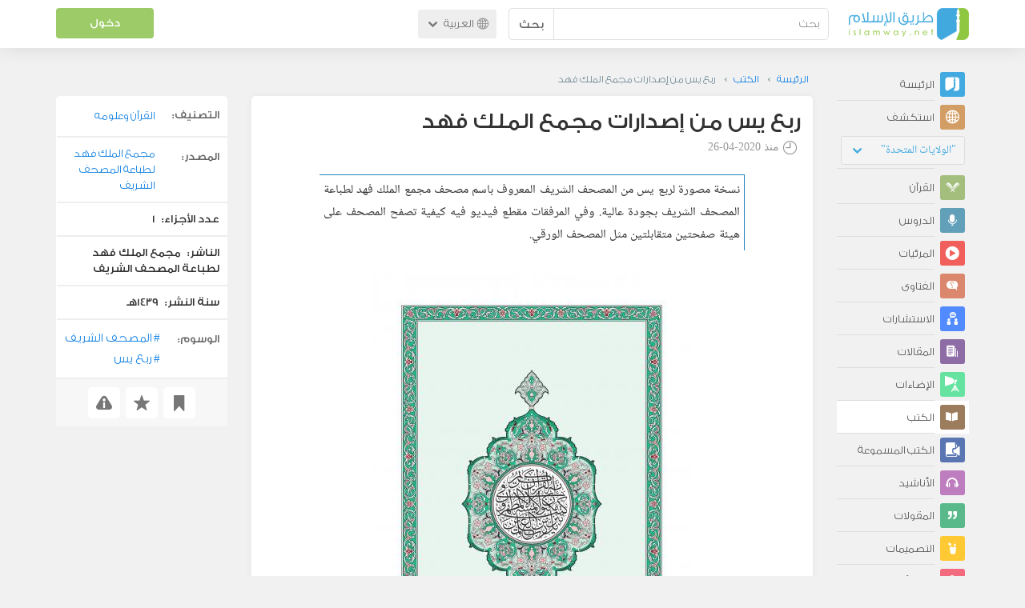

--- FILE ---
content_type: text/html; charset=UTF-8
request_url: https://ar.islamway.net/book/30574/%D8%B1%D8%A8%D8%B9-%D9%8A%D8%B3-%D9%85%D9%86-%D8%A5%D8%B5%D8%AF%D8%A7%D8%B1%D8%A7%D8%AA-%D9%85%D8%AC%D9%85%D8%B9-%D8%A7%D9%84%D9%85%D9%84%D9%83-%D9%81%D9%87%D8%AF
body_size: 10975
content:
<!DOCTYPE html>
<html lang="ar">
<head>
    <meta charset="utf-8">
    <title>ربع يس من إصدارات مجمع الملك فهد - طريق الإسلام</title>
    <link rel="canonical" href="https://ar.islamway.net/book/30574/%D8%B1%D8%A8%D8%B9-%D9%8A%D8%B3-%D9%85%D9%86-%D8%A5%D8%B5%D8%AF%D8%A7%D8%B1%D8%A7%D8%AA-%D9%85%D8%AC%D9%85%D8%B9-%D8%A7%D9%84%D9%85%D9%84%D9%83-%D9%81%D9%87%D8%AF"/>
                            <meta name="viewport" content="width=device-width, initial-scale=1, maximum-scale=5">
    <link rel="preconnect" href="//static.islamway.net">
    <link rel="preload" href="//static.islamway.net/bundles/islamway/fonts/iw-icons-1.4.woff2" as="font" type="font/woff2" crossorigin>
            <link rel="preload" href="//static.islamway.net/bundles/islamway/fonts/gess-med.woff2" as="font" type="font/woff2" crossorigin>
        <link rel="preload" href="//static.islamway.net/bundles/islamway/fonts/noto-naskh-ar.woff2" as="font" type="font/woff2" crossorigin>
        <link rel="preload" href="//static.islamway.net/bundles/islamway/fonts/gess-light.woff2" as="font" type="font/woff2" crossorigin>
        <meta http-equiv="X-UA-Compatible" content="IE=edge">
    <link rel="icon" type="image/x-icon" href="/favicon.ico"/>
    <meta name="theme-color" content="#3c763d"/>
    <meta name="description" content="نسخة مصورة لربع يس من المصحف الشريف المعروف باسم مصحف مجمع الملك فهد لطباعة المصحف الشريف بجودة عالية. وفي المرفقات مقطع فيديو فيه كيفية تصفح المصحف على هيئة صفحتين متقابلتين مثل المصحف الورقي.">
<meta name="keywords" content="المصحف الشريف, ربع يس">
<meta name="fb:admins" content="100001957972275">
<meta name="fb:app_id" content="1071389429539367">
<meta name="og:type" content="book">
<meta name="og:url" content="https://ar.islamway.net/book/30574">
<meta name="og:title" content="ربع يس من إصدارات مجمع الملك فهد">
<meta name="og:description" content="نسخة مصورة لربع يس من المصحف الشريف المعروف باسم مصحف مجمع الملك فهد لطباعة المصحف الشريف بجودة عالية. وفي المرفقات مقطع فيديو فيه كيفية تصفح المصحف على هيئة صفحتين متقابلتين مثل المصحف الورقي.">
<meta name="og:image" content="https://books.islamway.net/1/2pageview-l.jpg">
<meta name="og:video" content="https://books.islamway.net//1/2pageview.mp4">
<meta name="og:video:type" content="video/mp4v-es">
<meta name="og:video:width" content="1908">
<meta name="og:video:height" content="1024">
<meta name="twitter:card" content="player">
<meta name="twitter:site" content="@IslamwayApps">
<meta name="twitter:title" content="ربع يس من إصدارات مجمع الملك فهد">
<meta name="twitter:description" content="نسخة مصورة لربع يس من المصحف الشريف المعروف باسم مصحف مجمع الملك فهد لطباعة المصحف الشريف بجودة عالية. وفي المرفقات مقطع فيديو فيه كيفية تصفح المصحف على هيئة صفحتين متقابلتين مثل المصحف الورقي.">
<meta name="twitter:image" content="https://books.islamway.net/1/2pageview-l.jpg">
<meta name="twitter:player" content="https://books.islamway.net//1/2pageview.mp4">
<meta name="twitter:player:width" content="1908">
<meta name="twitter:player:height" content="1024">

    <link rel="alternate" href="https://ar.islamway.net/oembed.xml?url=https%3A//ar.islamway.net/book/30574" type="text/xml+oembed">
<link rel="alternate" href="https://ar.islamway.net/oembed.json?url=https%3A//ar.islamway.net/book/30574" type="text/json+oembed">

    
<script type="application/ld+json">
{
    "@context": "http://schema.org",
    "@type": "Book",
    "headline": "ربع يس من إصدارات مجمع الملك فهد",
    "aggregateRating": {
        "@type": "AggregateRating",
        "ratingCount": 19,
        "ratingValue": 4.6,
        "bestRating": 5,
        "worstRating": 1
    },
    "datePublished": "2020-04-26T00:30:00+0300",
    "dateModified": "2020-04-26T00:34:27+0300",
    "mainEntityOfPage": {
        "@type": "WebPage",
        "breadcrumb": {
            "@type": "BreadcrumbList",
            "itemListElement": [
                {
                    "@type": "ListItem",
                    "position": 1,
                    "item": {
                        "@id": "/",
                        "name": "الرئيسة"
                    }
                },
                {
                    "@type": "ListItem",
                    "position": 2,
                    "item": {
                        "@id": "/books",
                        "name": "الكتب"
                    }
                },
                {
                    "@type": "ListItem",
                    "position": 3,
                    "item": {
                        "@id": "/book/30574",
                        "name": "ربع يس من إصدارات مجمع الملك فهد"
                    }
                }
            ]
        },
        "video": {
            "@type": "VideoObject",
            "description": "نسخة مصورة لربع يس من المصحف الشريف المعروف باسم مصحف مجمع الملك فهد لطباعة المصحف الشريف بجودة عالية. وفي المرفقات مقطع فيديو فيه كيفية تصفح المصحف على هيئة صفحتين متقابلتين مثل المصحف الورقي.",
            "thumbnailUrl": "https://books.islamway.net//1/2pageview-l.jpg",
            "uploadDate": "2020-04-26T00:30:00+0300",
            "contentSize": "3205KB",
            "duration": "PT37S",
            "encodingFormat": "mp4",
            "width": 1908,
            "height": 1024,
            "isFamilyFriendly": "True",
            "name": "ربع يس من إصدارات مجمع الملك فهد",
            "url": "https://books.islamway.net//1/2pageview.mp4"
        }
    }
}
</script>
            <script>
        window.ga=window.ga||function(){(ga.q=ga.q||[]).push(arguments)};ga.l=+new Date;
        ga('create', 'UA-383411-1', {'cookieDomain': 'none','siteSpeedSampleRate': 20});
        ga('require', 'displayfeatures');
        ga('set', 'anonymizeIp', true);
        ga('send', 'pageview');
        ga('set', 'contentGroup3', 'islamw');
        ga('set', 'contentGroup5', window.matchMedia('(display-mode: standalone)').matches ? 'standalone' : 'browser');
    </script>
    <script async src='https://www.google-analytics.com/analytics.js'></script>

    <link rel="manifest" href="/manifest-ar.json"/>
    <link rel="publisher" href="https://plus.google.com/112852462581299882836/"/>     <link rel="home" href="https://ar.islamway.net/"/>
    <meta name="application-name" content="طريق الإسلام"/>
            <link rel="stylesheet" href="https://static.islamway.net/bundles/islamway/css/bootstrap-3.3.4.min.css">
                    <link rel="stylesheet" href="https://static.islamway.net/bundles/islamway/css/bootstrap-rtl-3.3.4.min.css">
                                            <link rel="stylesheet" href="https://static.islamway.net/assets/1.1.15/css/main_rtl.min.css">
                            <link rel="stylesheet" href="/bundles/islamway/css/ramadan1446.css">
        <style>
    .fatwarequest-user-email { color: #2196f3; }
    .entry-view .book-cover { width: 80%; max-width: 400px !important; }
    .post-details .img-wpr img { width: 100% }
    .entry-view .scholarBottom div.info a { color: #555; font-size: 11pt; }
    .brief-biography { font-size: 9pt; }
    @media (max-width: 480px) {
      .post-details #accordion .panel-body { padding: 15px 3px 3px; }
    }

    #content-wpr .entry-view .breadcrumbs, #content-wpr .collection-wpr .breadcrumbs { display: block; margin: 0; padding: 0 20px 10px; max-width: 100%; overflow: hidden; }
    #content-wpr .breadcrumbs ul { width: 800px; }
    #content-wpr .breadcrumbs li a, .breadcrumbs li span { font: 200 13px GE_SS !important; padding: 0; }
    #content-wpr .breadcrumbs li a span { color: #1e88e5; }
    #content-wpr .breadcrumbs li + li::before { content: ""; padding: 0; }

    #content-header.aggregate-173 .iw-panel {
        position: relative;
        margin-top: 0 !important;
        padding: 70px 30px !important;
        text-align: center;
        background-position: left bottom;
        background-repeat: no-repeat;
        background-size: cover;
        background-image: url(/bundles/islamway/images/ramadan-banner-bg.png);
        background-color: #42a9df;
    }
    
    #content-header.aggregate-178 .iw-panel, 
    #content-header.aggregate-182 .iw-panel, 
    #content-header.aggregate-184 .iw-panel, 
    #content-header.aggregate-186 .iw-panel, 
    #content-header.aggregate-188 .iw-panel,
	#content-header.aggregate-190 .iw-panel {
        position: relative;
        margin-top: 0 !important;
        padding: 70px 30px !important;
        text-align: center;
        background-position: left bottom;
        background-repeat: no-repeat;
        background-size: cover;
        background-color: #42a9df;
    }
    
    #content-header.aggregate-178 .iw-panel {
        background-image: url(/bundles/islamway/images/ramadan-1442-banner-bg-02.jpg);
    }
    
    #content-header.aggregate-182 .iw-panel {
        background-image: url(/bundles/islamway/images/ramadan-1443-banner-bg-02.jpg);
    }
    
    #content-header.aggregate-184 .iw-panel {
        background-image: url(/bundles/islamway/images/Lial-Ashr.png);
    }

    #content-header.aggregate-186 .iw-panel {
        background-image: url(/bundles/islamway/images/ramadan-1444-banner-bg-02.jpg);
    }

    #content-header.aggregate-188 .iw-panel {
        background-image: url(/bundles/islamway/images/ramadan-1445-banner-bg-02.jpg);
    }
	
	#content-header.aggregate-190 .iw-panel {
        background-image: url(/bundles/islamway/images/ramadan-1446-banner-bg-02.jpg);
    }

    #content-header.aggregate-173 h1 span, 
    #content-header.aggregate-178 h1 span, 
    #content-header.aggregate-182 h1 span, 
    #content-header.aggregate-184 h1 span, 
    #content-header.aggregate-186 h1 span, 
    #content-header.aggregate-188 h1 span,
    #content-header.aggregate-190 h1 span {
        display: none;
    }

    #content-header.aggregate-173 h1, 
    #content-header.aggregate-178 h1, 
    #content-header.aggregate-182 h1, 
    #content-header.aggregate-184 h1, 
    #content-header.aggregate-186 h1,
    #content-header.aggregate-188 h1,
    #content-header.aggregate-190 h1 {
        color: #fff !important;
        margin: 0 !important;
    }
    </style>
    <script>var isOldIE = false;</script>
    <!--[if lt IE 9]>
    <script>
        // <![CDATA[
    isOldIE = true;
    document.createElement('header');document.createElement('nav');document.createElement('main');document.createElement('footer');
    // ]]>
    </script>
    <![endif]-->
    <!--[if lte IE 9]>
    <script src="//static.islamway.net/bundles/islamway/js/respond-1.4.2.min.js"></script>
    <![endif]-->
</head>
<body class="rtl hover" itemscope itemtype="http://schema.org/WebPage">
<div class="main-wrapper">
    <header class="nav-onscroll nav-down" itemscope itemtype="http://schema.org/WPHeader">
        <div id="header-top">
            <div id="brand-bar">
                <div class="container">
                    <div class="brand-bar-search">
                        <div class="brand-logo">
                            <a href="/">
                                <img height="40" src="//static.islamway.net/uploads/settings/ar-logo.png" alt="طريق الإسلام">
                            </a>
                        </div>
                        <div id="search-wpr">
                            <a href="#" class="main-menu-trigger"><span class="icon-menu"></span><span class="hint">القائمة الرئيسية</span></a>
                            <form method="get" role="search" action="/search">
                                <div class="input-group">
                                    <label for="srch-term" class="sr-only">بحث</label>
                                    <input type="text" class="form-control" placeholder="بحث"
                                           name="query" id="srch-term" value="">
                                    <div class="input-group-btn">
                                        <button class="btn btn-default" type="submit">بحث</button>
                                    </div>
                                </div>
                            </form>
                        </div>

                        <div class="language-picker dropdown">
                            <a href="#" class="dropdown-toggle" data-toggle="dropdown" aria-expanded="false" role="button">
                                <span class="icon-globe"></span>
                                العربية
                                <span class="arrow-down icon-arrow-down"></span>
                            </a>
                            <ul class="dropdown-menu" role="menu" aria-labelledby="language menu">
                                                                    <li role="presentation">
                                                                                    <span role="menuitem" tabindex="-1" class="ar">العربية</span>
                                                                            </li>
                                                                    <li role="presentation">
                                                                                    <a role="menuitem" tabindex="-1" class="en" href="//en.islamway.net/">English</a>
                                                                            </li>
                                                                    <li role="presentation">
                                                                                    <a role="menuitem" tabindex="-1" class="fr" href="http://fr.islamway.net">français</a>
                                                                            </li>
                                                                    <li role="presentation">
                                                                                    <a role="menuitem" tabindex="-1" class="id" href="http://id.islamway.net">Bahasa Indonesia</a>
                                                                            </li>
                                                                    <li role="presentation">
                                                                                    <a role="menuitem" tabindex="-1" class="tr" href="http://tr.islamway.net">Türkçe</a>
                                                                            </li>
                                                                    <li role="presentation">
                                                                                    <a role="menuitem" tabindex="-1" class="fa" href="http://fa.islamway.net">فارسی</a>
                                                                            </li>
                                                                    <li role="presentation">
                                                                                    <a role="menuitem" tabindex="-1" class="es" href="http://es.islamway.net">español</a>
                                                                            </li>
                                                                    <li role="presentation">
                                                                                    <a role="menuitem" tabindex="-1" class="de" href="http://de.islamway.net">Deutsch</a>
                                                                            </li>
                                                                    <li role="presentation">
                                                                                    <a role="menuitem" tabindex="-1" class="it" href="http://it.islamway.net">italiano</a>
                                                                            </li>
                                                                    <li role="presentation">
                                                                                    <a role="menuitem" tabindex="-1" class="pt" href="http://pt.islamway.net">português</a>
                                                                            </li>
                                                                    <li role="presentation">
                                                                                    <a role="menuitem" tabindex="-1" class="zh" href="http://zh.islamway.net">中文</a>
                                                                            </li>
                                                            </ul>
                        </div>
                    </div>

                    <div class="brand-bar-user" data-intro-id="login" data-position='bottom' data-intro-text="تسجيل الدخول يتيح لك كامل خدمات الموقع أثناء التصفح">
                        <div id="user-menu">
                            <div class="membership-btns align-center col-xs-12">
    <div class="menu-container" >
        <a class="btn bg-green color-white header-btn"  data-toggle="modal" data-url="/login" data-target="#modalBox">دخول</a>
    </div>
    <br>
</div>

                        </div>
                    </div>

                </div>
            </div>
        </div>
    </header>

    <div id="main-wpr" class="container">
        <div class="row">
            <div class="col-lg-2 col-md-3">
                <div id="main-menu" class="inner-menu">
                    <div class="dropdown phone-language-picker">
                        <a href="#" class="dropdown-toggle" data-toggle="dropdown" aria-expanded="false" role="button">
                            <span class="icon-globe"></span>
                            العربية
                            <span class="arrow-down icon-arrow-down"></span>
                        </a>
                        <ul class="dropdown-menu" role="menu" aria-labelledby="language menu">
                                                            <li role="presentation">
                                                                            <span role="menuitem" tabindex="-1" class="ar">العربية</span>
                                                                    </li>
                                                            <li role="presentation">
                                                                            <a role="menuitem" tabindex="-1" class="en" href="//en.islamway.net/">English</a>
                                                                    </li>
                                                            <li role="presentation">
                                                                            <a role="menuitem" tabindex="-1" class="fr" href="http://fr.islamway.net">français</a>
                                                                    </li>
                                                            <li role="presentation">
                                                                            <a role="menuitem" tabindex="-1" class="id" href="http://id.islamway.net">Bahasa Indonesia</a>
                                                                    </li>
                                                            <li role="presentation">
                                                                            <a role="menuitem" tabindex="-1" class="tr" href="http://tr.islamway.net">Türkçe</a>
                                                                    </li>
                                                            <li role="presentation">
                                                                            <a role="menuitem" tabindex="-1" class="fa" href="http://fa.islamway.net">فارسی</a>
                                                                    </li>
                                                            <li role="presentation">
                                                                            <a role="menuitem" tabindex="-1" class="es" href="http://es.islamway.net">español</a>
                                                                    </li>
                                                            <li role="presentation">
                                                                            <a role="menuitem" tabindex="-1" class="de" href="http://de.islamway.net">Deutsch</a>
                                                                    </li>
                                                            <li role="presentation">
                                                                            <a role="menuitem" tabindex="-1" class="it" href="http://it.islamway.net">italiano</a>
                                                                    </li>
                                                            <li role="presentation">
                                                                            <a role="menuitem" tabindex="-1" class="pt" href="http://pt.islamway.net">português</a>
                                                                    </li>
                                                            <li role="presentation">
                                                                            <a role="menuitem" tabindex="-1" class="zh" href="http://zh.islamway.net">中文</a>
                                                                    </li>
                                                    </ul>
                    </div>
                    <ul id="activity-stream-tabs" class="list-inline">
    
    <li >
        <a href="/?tab=m">
            <i class="icon-logo-gray"></i>
            <span>الرئيسة</span>
        </a>
    </li>

        <li class="" data-intro-id="discover" data-position='bottom' data-intro-text="استعرض المواد الأكثر اهتمامًا من زوار دولتك أو الدولة التي تختارها">
        <a href="/?tab=h">
            <i class="icon-globe"></i>
            <span>استكشف</span>
        </a>
        <input type="hidden" id="country-code" name="country-code" value="US">
        <div id="country-selector" class="btn-group" data-id="US">
          <a type="button" class="dropdown-toggle" data-toggle="dropdown" aria-haspopup="true" aria-expanded="false">
              "الولايات المتحدة"
            <span class="arrow-down icon-arrow-down"></span>
          </a>
          <ul class="dropdown-menu">
            <li><a href="#" data-id="SA">السعودية</a></li>
            <li><a href="#" data-id="EG">مصر</a></li>
            <li><a href="#" data-id="DZ">الجزائر</a></li>
            <li><a href="#" data-id="MA">المغرب</a></li>
            <li class="countries-filter-search"><input id="country-filter" type="text" /></li>
            <li class="all-countries"></li>
          </ul>
        </div>
    </li>
</ul>
                    
    
<ul itemscope itemtype="http://schema.org/SiteNavigationElement">
            <li >
            <a itemprop="url" href="/recitations" title="القرآن">
                <i class="icon-recitations"></i>
                <span itemprop="name">القرآن</span>
            </a>
        </li>
            <li >
            <a itemprop="url" href="/lessons" title="الدروس">
                <i class="icon-lessons"></i>
                <span itemprop="name">الدروس</span>
            </a>
        </li>
            <li >
            <a itemprop="url" href="/videos" title="المرئيات">
                <i class="icon-videos"></i>
                <span itemprop="name">المرئيات</span>
            </a>
        </li>
            <li >
            <a itemprop="url" href="/fatawa" title="الفتاوى">
                <i class="icon-fatawa"></i>
                <span itemprop="name">الفتاوى</span>
            </a>
        </li>
            <li >
            <a itemprop="url" href="/counsels" title="الاستشارات">
                <i class="icon-counsels"></i>
                <span itemprop="name">الاستشارات</span>
            </a>
        </li>
            <li >
            <a itemprop="url" href="/articles" title="المقالات">
                <i class="icon-articles"></i>
                <span itemprop="name">المقالات</span>
            </a>
        </li>
            <li >
            <a itemprop="url" href="/spotlights" title="الإضاءات">
                <i class="icon-spotlights"></i>
                <span itemprop="name">الإضاءات</span>
            </a>
        </li>
            <li class="current">
            <a itemprop="url" href="/books" title="الكتب">
                <i class="icon-books"></i>
                <span itemprop="name">الكتب</span>
            </a>
        </li>
            <li >
            <a itemprop="url" href="/audiobooks" title="الكتب المسموعة">
                <i class="icon-audiobooks"></i>
                <span itemprop="name">الكتب المسموعة</span>
            </a>
        </li>
            <li >
            <a itemprop="url" href="/anasheed" title="الأناشيد">
                <i class="icon-anasheed"></i>
                <span itemprop="name">الأناشيد</span>
            </a>
        </li>
            <li >
            <a itemprop="url" href="/quotes" title="المقولات">
                <i class="icon-quotes"></i>
                <span itemprop="name">المقولات</span>
            </a>
        </li>
            <li >
            <a itemprop="url" href="/photos" title="التصميمات">
                <i class="icon-photos"></i>
                <span itemprop="name">التصميمات</span>
            </a>
        </li>
            <li >
            <a itemprop="url" href="https://akhawat.islamway.net/forum/" title="ركن الأخوات">
                <i class="icon-sisters"></i>
                <span itemprop="name">ركن الأخوات</span>
            </a>
        </li>
            <li >
            <a itemprop="url" href="/scholars" title="العلماء والدعاة">
                <i class="icon-scholars"></i>
                <span itemprop="name">العلماء والدعاة</span>
            </a>
        </li>
    </ul>

                    <ul class="about-menu">
                        <li ><a href="/contact-forms/send">
                                <i class="icon-logo-gray icon-gray"></i>
                                <span>اتصل بنا</span>
                            </a></li>
                        <li >
                            <a href="/page/101/%D9%85%D9%86%20%D9%86%D8%AD%D9%86">
                                <i class="icon-logo-gray icon-gray"></i>
                                <span>من نحن</span>
                            </a>
                        </li>
                        <li >
                            <a href="/page/104/%D8%A7%D8%B9%D9%84%D9%86%20%D9%85%D8%B9%D9%86%D8%A7">
                                <i class="icon-logo-gray icon-gray"></i>
                                <span>اعلن معنا</span>
                            </a>
                        </li>
                        <li>
                            <a class="back-to-old" onclick="ga('send', 'event', 'Back-to-old-version', 'https://ar.islamway.net/book/30574/%D8%B1%D8%A8%D8%B9-%D9%8A%D8%B3-%D9%85%D9%86-%D8%A5%D8%B5%D8%AF%D8%A7%D8%B1%D8%A7%D8%AA-%D9%85%D8%AC%D9%85%D8%B9-%D8%A7%D9%84%D9%85%D9%84%D9%83-%D9%81%D9%87%D8%AF')" href="http://ar.old.islamway.net/book/30574/%D8%B1%D8%A8%D8%B9-%D9%8A%D8%B3-%D9%85%D9%86-%D8%A5%D8%B5%D8%AF%D8%A7%D8%B1%D8%A7%D8%AA-%D9%85%D8%AC%D9%85%D8%B9-%D8%A7%D9%84%D9%85%D9%84%D9%83-%D9%81%D9%87%D8%AF">
                                <i class="icon-logo-gray icon-gray"></i>
                                <span>الموقع القديم</span>
                            </a>
                        </li>
                    </ul>

                    <div class="about-sec">
                        <span class="copyrights">جميع الحقوق محفوظة 1998 - 2026</span>
                        <div class="side-social-icons">
                            <ul>
                                <li><a target="_blank" rel="noopener noreferrer" href="https://www.facebook.com/ArIslamway" title="Facebook"><span class="icon-facebook-rounded"></span></a></li>
                                <li><a target="_blank" rel="noopener noreferrer" href="https://twitter.com/ArIslamway" title="Twitter"><span class="icon-twitter-rounded"></span></a></li>
                                <li><a target="_blank" rel="noopener noreferrer" href="https://www.pinterest.com/ArIslamway" title="Pinterest"><span class="icon-pinterest-rounded"></span></a></li>
                            </ul>

                        </div>

                        
                    </div>
                </div>
            </div>

            <div class="col-lg-10 col-md-9">

                <a class="starttour" href="javascript:void(0);" style="display: none">مساعدة</a>
                <div class="ads_wrap">
                    <div class="ads-box-200x90 top_ad_small">
                        <div class="adunit" data-adunit="AR_200x90_W_top_allpages" data-dimensions="200x90" data-size-mapping="top-right-ads" itemscope itemtype="http://schema.org/WPAdBlock" style="margin:0 auto 15px auto;"></div>
                    </div>
                    <div class="ads-box-728x90 top_ad_big">
                        <div class="adunit" data-adunit="AR_728x90-320x100_WTM_top_allpages" data-size-mapping="top-left-ads" itemscope itemtype="http://schema.org/WPAdBlock" style=" margin:0 auto 15px auto;"></div>
                    </div>
                </div>
                <main class="row">
                    
                                                            <div id="content-wpr" class="col-sm-12">

                                                
                        
                                                
                        
                                        
            <div class="content">
        <div class="row entry-view book" data-id="2450945">
            <div class="breadcrumbs">
    <ul>
          <li><a href="/" class="home" data-tip="الرئيسة"><span>الرئيسة</span></a></li>
          <li><a href="/books"><span>الكتب</span></a></li>
          <li><span>ربع يس من إصدارات مجمع الملك فهد</span></li>
        </ul>
</div>

            <div class="col-lg-9 col-md-12 col-sm-12">
                
                <div class="w-box post-details clear">
                    <div class="post-title">
                        <h1 class="title">ربع يس من إصدارات مجمع الملك فهد</h1>
                                                    <div class="time"><span class="icon-time"></span>منذ <span class="darker">2020-04-26</span></div>
                                            </div>
                                            <p id="entry-summary">نسخة مصورة لربع يس من المصحف الشريف المعروف باسم مصحف مجمع الملك فهد لطباعة المصحف الشريف بجودة عالية. وفي المرفقات مقطع فيديو فيه كيفية تصفح المصحف على هيئة صفحتين متقابلتين مثل المصحف الورقي.</p>
                    
                        <div class="row">
        <div class="text-center">
      <div class="book-cover img-wpr" style="background-image:url('https://books.islamway.net/1/Quran_quarter.jpg') ">
        <img src="https://books.islamway.net//1/Quran_quarter.jpg" alt="ربع يس من إصدارات مجمع الملك فهد" />
      </div>
    </div>
        <div class="html book-text">
            
          </div>
  </div>

                                                <div class="panel-group posts-iw" id="accordion" role="tablist" aria-multiselectable="true">
                                                
            <div class="panel panel-default" role="tabpanel" aria-labelledby="heading-943580">
                <div class="panel-heading" role="tab" id="heading-943580">
                    <div class="panel-title">
                        <a role="button" data-toggle="collapse" data-parent="#accordion" href="#collapse-943580" aria-expanded="true" aria-controls="collapse-943580">
                            كيفية تصفح المصحف على هيئة صفحتين -  فيديو <span class="resource-type">MP4</span>
                        </a>
                        <div class="iw-resources">
                                                        <a role="button" data-toggle="collapse" data-parent="#accordion" href="#collapse-943580" aria-expanded="true" aria-controls="collapse-943580">
                                <abbr style="white-space: nowrap;" >مشاهدة <i class="resource-size i-data"> جودة عالية (HD) </i> </abbr>
                                <i class="icon-video"></i>
                            </a>
                                                        <a href="https://books.islamway.net/1/2pageview.mp4" download="ربع يس من إصدارات مجمع الملك فهد - كيفية تصفح المصحف على هيئة صفحتين.mp4" onclick="ga('send', 'event', 'Download-Resource')">
                                <abbr>تحميل <i class="resource-size i-data">(3.1MB)</i> </abbr>
                                <i class="icon-download"></i>
                            </a>
                        </div>
                    </div>
                </div>
                                <div id="collapse-943580" class="panel-collapse collapse in">
                    <div class="panel-body">
                                                                                <div class="video-wpr">
                                <video
    id="mp4-player0"
    class="mp4-player thumb-wpr"
    style="width: 100%; height: 100%; object-fit: initial;"
    poster="//static.media.islamway.net//1/2pageview-l.jpg">
    <source src="https://books.islamway.net/1/2pageview.mp4">
</video>
<script>
    var playerConfig = [];
    var config_0 = {
        file: "https\x3A\x2F\x2Fbooks.islamway.net\x2F1\x2F2pageview.mp4",
        image: "//static.media.islamway.net//1/2pageview-l.jpg",
            skin: 'stormtrooper',
        stretching: "exactfit",
    width: '100%',
    aspectratio: '16:9'
  };

  if(!(/android|webos|iphone|ipad|ipod|blackberry|iemobile|opera mini|googlebot/i.test(navigator.userAgent.toLowerCase()))) {
    config_0['autostart'] = 'viewable';
  }
  playerConfig['mp4-player0'] = config_0;
</script>
                            </div>
                                            </div>
                </div>
                            </div>
                    
            <div class="panel panel-default" role="tabpanel" aria-labelledby="heading-943583">
                <div class="panel-heading" role="tab" id="heading-943583">
                    <div class="panel-title">
                        <a role="button" data-toggle="collapse" data-parent="#accordion" href="#collapse-943583" aria-expanded="true" aria-controls="collapse-943583">
                             صوت <span class="resource-type">MP3</span>
                        </a>
                        <div class="iw-resources">
                                                        <a role="button" data-toggle="collapse" data-parent="#accordion" href="#collapse-943583" aria-expanded="true" aria-controls="collapse-943583">
                                <abbr style="white-space: nowrap;" >استماع <i class="resource-size i-data"> جودة عادية </i> </abbr>
                                <i class="icon-video"></i>
                            </a>
                                                        <a href="https://books.islamway.net/1/2pageview.mp3" download="ربع يس من إصدارات مجمع الملك فهد.mp3" onclick="ga('send', 'event', 'Download-Resource')">
                                <abbr>تحميل <i class="resource-size i-data">(0.1MB)</i> </abbr>
                                <i class="icon-download"></i>
                            </a>
                        </div>
                    </div>
                </div>
                                <div id="collapse-943583" class="panel-collapse collapse ">
                    <div class="panel-body">
                                                                                <video
    id="mp3-player1"
    class="mp3-player"
    style="width: 100%; height: 170px; background: #4496D1; object-fit: initial;"
    poster="/book/30574/poster?ratio=16%3A3">
    <source src="https://books.islamway.net/1/2pageview.mp3">
</video>
<script>
    var config_1 = {
        file: "https\x3A\x2F\x2Fbooks.islamway.net\x2F1\x2F2pageview.mp3",
        image: "/book/30574/poster?ratio=16%3A3",
            skin: 'stormtrooper',
        width: '100%',
    height: 170
  };

  if(!(/android|webos|iphone|ipad|ipod|blackberry|iemobile|opera mini|googlebot/i.test(navigator.userAgent.toLowerCase()))) {
    config_1['autostart'] = 'viewable';
  }
  playerConfig['mp3-player1'] = config_1;
</script>
                                            </div>
                </div>
                            </div>
                    
            <div class="panel panel-default" role="tabpanel" aria-labelledby="heading-943577">
                <div class="panel-heading" role="tab" id="heading-943577">
                    <div class="panel-title">
                        <a role="button" data-toggle="collapse"  href="#collapse-943577" aria-expanded="true" aria-controls="collapse-943577">
                            ربع يس من المصحف الشريف -  وثيقة <span class="resource-type">PDF</span>
                        </a>
                        <div class="iw-resources">
                                                        <a role="button" data-toggle="collapse"  href="#collapse-943577" aria-expanded="true" aria-controls="collapse-943577">
                                <abbr style="white-space: nowrap;" class="no-quality">قراءة <i class="resource-size i-data">  </i> </abbr>
                                <i class="icon-views"></i>
                            </a>
                                                        <a href="https://books.islamway.net/1/Quran_quarter.pdf" download="ربع يس من إصدارات مجمع الملك فهد - ربع يس من المصحف الشريف.pdf" onclick="ga('send', 'event', 'Download-Resource')">
                                <abbr>تحميل <i class="resource-size i-data">(117.5MB)</i> </abbr>
                                <i class="icon-download"></i>
                            </a>
                        </div>
                    </div>
                </div>
                                <div id="collapse-943577" class="panel-collapse collapse ">
                    <div class="panel-body">
                                                    <div class="pdf-viewer">
  <iframe src="/bundles/viewers/pdfjs-1.9.426/web/viewer.php?file=https://books.islamway.net/1/Quran_quarter.pdf" width="726" height="968"></iframe>
</div>
                                            </div>
                </div>
                            </div>
            </div>

                    
                    
                    
                                            <div class="clearfix"></div>
                        <ul class="entry-ctrls post-actions" data-id="2450945">
                            <li><a class="act icon-like " href="#" data-toggle="tooltip" data-placement="top" title="إعجاب"></a><span class="up-votes">17</span></li>
                                                        <li><a class="act icon-dislike " href="#" data-toggle="tooltip" data-placement="top" title="عدم إعجاب"></a> <span class="down-votes">2</span></li>
                                                        <li><span class="icon-views"></span><span class="views-count">15,122</span></li>
                        </ul>
                        <div class="share-ctrls post-sharing">
                            <span>مشاركة</span>
                                                        <div class="sharing-icons size-32 horizontal clearfix" data-url="http://iswy.co/e2apg1" data-title="ربع يس من إصدارات مجمع الملك فهد" data-image=""></div>
                            <div class="modal fade" id="share-dialog" tabindex="-1" role="dialog" aria-labelledby="share-dialog-title" aria-hidden="true">
  <div class="modal-dialog">
    <div class="modal-content">
      <div class="modal-header">
        <button type="button" class="close" data-dismiss="modal" aria-label="Close"><span aria-hidden="true">&times;</span></button>
        <h4 class="modal-title" id="share-dialog-title">مشاركة</h4>
      </div>
      <div class="modal-body">
        <textarea id="sharing-text" rows="5" style="width:100%"></textarea>
        <input type="hidden" id="shared-entry" value="" />
      </div>
      <div class="modal-footer" style="margin:10px 20px;">
        <div class="pull-right">
          <ul id="micropost-audience-dropdown" style="margin-top: 16px; margin-bottom: 0;">
            <input type="hidden" id="micropost-audience" value="1">
            <li class="dropdown" style="line-height: 20px;">
              <a href="#" class="dropdown-toggle" data-toggle="dropdown">الجميع <b class="caret"></b></a>
              <ul class="dropdown-menu">
                <li><a href="#" audience="1">الجميع</a></li>
                <li><a href="#" audience="2">متابعي المتابِعين</a></li>
                <li><a href="#" audience="4">المتابِعون</a></li>
                <li><a href="#" audience="8">أنا فقط</a></li>
              </ul>
            </li>
          </ul>
        </div>

        <button type="button" class="btn btn-default" data-dismiss="modal">إلغاء الأمر</button>
        <button type="button" id="share-btn" class="btn btn-primary">مشاركة</button>
      </div>
    </div>
  </div>
</div>
                        </div>
                                        <div class="clearfix"></div>
                </div>

                <div class="post-properties-box">
                    <ul class="entry-properties">
                                                    <li class="classification">
                                <span class="entry-properties-title">التصنيف:</span>
                                <div class="entry-properties-content">
                                    <ul class="list-inline">
                                                                                    <li><a href="/category/13">القرآن وعلومه</a></li>
                                                                            </ul>
                                </div>
                            </li>
                                                                            <li class="classification"><span  class="entry-properties-title">المصدر: </span>
                                <div class="entry-properties-content"> <a href="/source/521">مجمع الملك فهد لطباعة المصحف الشريف</a></div>
                            </li>
                                                
<li><span>عدد الأجزاء:</span> 1</li>
<li><span>الناشر:</span> مجمع الملك فهد لطباعة المصحف الشريف</li>
<li><span>سنة النشر:</span> 1439هـ</li>

                    </ul>

                                            <ul id="tags">
                            <li>
                                <span class="entry-properties-title">الوسوم:</span>
                                <div class="entry-properties-content">
                                                                            <a class="tag" href="/tag/%D8%A7%D9%84%D9%85%D8%B5%D8%AD%D9%81%20%D8%A7%D9%84%D8%B4%D8%B1%D9%8A%D9%81"><span class="hash">#</span>المصحف الشريف</a>
                                                                            <a class="tag" href="/tag/%D8%B1%D8%A8%D8%B9%20%D9%8A%D8%B3"><span class="hash">#</span>ربع يس</a>
                                                                    </div>
                            </li>
                        </ul>
                                    </div>

                
                                    <div id="related" class="mobile">
                        <h3 class="text-center">مواضيع متعلقة...</h3>
                        <div class="related-slider">
                                                                                                                            
                                                                
                                                                
                                                                
                                <div class="item">
                                    <div class="box-related" >
                                        <div class="related-item-thumb">
                                            <a href="/article/23172?__ref=c-rel&amp;__score=0.8" class="related-thumb-articles" >
                                                <span class="icon-articles"></span>
                                            </a>
                                        </div>
                                        <div class="related-item-content">
                                            <h3>
                                                <a href="/article/23172/%D8%A7%D9%84%D9%85%D8%B5%D8%AD%D9%81-%D8%A7%D9%84%D8%A5%D9%84%D9%83%D8%AA%D8%B1%D9%88%D9%86%D9%8A-%D9%88%D8%A3%D8%AD%D9%83%D8%A7%D9%85%D9%87-%D8%A7%D9%84%D9%81%D9%82%D9%87%D9%8A%D8%A9-%D8%A7%D9%84%D9%85%D8%B3%D8%AA%D8%AC%D8%AF%D8%A9-1-2?__ref=c-rel&amp;__score=0.8">المصحف الإلكتروني وأحكامه الفقهية المستجدة (1/2)</a>
                                            </h3>
                                            
                                        </div>
                                    </div>
                                </div>

                                                                                                                            
                                                                
                                                                                                                                    
                                                                
                                <div class="item">
                                    <div class="box-related" >
                                        <div class="related-item-thumb">
                                            <a href="/book/30562?__ref=c-rel&amp;__score=0.5" class="related-thumb-books" style="background: url('https://books.islamway.net/1/347_Almoshafalmohammadi.jpg')">
                                                <span class="icon-books"></span>
                                            </a>
                                        </div>
                                        <div class="related-item-content">
                                            <h3>
                                                <a href="/book/30562/%D8%A7%D9%84%D9%85%D8%B5%D8%AD%D9%81-%D8%A7%D9%84%D9%85%D8%AD%D9%85%D8%AF%D9%8A-%D8%A7%D9%84%D9%85%D8%BA%D8%B1%D8%A8%D9%8A?__ref=c-rel&amp;__score=0.5">المصحف المحمدي المغربي</a>
                                            </h3>
                                            
                                        </div>
                                    </div>
                                </div>

                                                                                                                            
                                                                
                                                                
                                                                
                                <div class="item">
                                    <div class="box-related" >
                                        <div class="related-item-thumb">
                                            <a href="/article/39655?__ref=c-rel&amp;__score=0.5" class="related-thumb-articles" >
                                                <span class="icon-articles"></span>
                                            </a>
                                        </div>
                                        <div class="related-item-content">
                                            <h3>
                                                <a href="/article/39655/%D8%A7%D9%84%D9%85%D8%B5%D8%AD%D9%81-%D8%A7%D9%84%D8%A5%D9%84%D9%83%D8%AA%D8%B1%D9%88%D9%86%D9%8A-%D9%88%D8%A3%D8%AD%D9%83%D8%A7%D9%85%D9%87-%D8%A7%D9%84%D9%81%D9%82%D9%87%D9%8A%D8%A9-%D8%A7%D9%84%D9%85%D8%B3%D8%AA%D8%AC%D8%AF%D8%A9-2-2?__ref=c-rel&amp;__score=0.5">المصحف الإلكتروني وأحكامه الفقهية المستجدة (2/2)</a>
                                            </h3>
                                            
                                        </div>
                                    </div>
                                </div>

                                                                                                                            
                                                                                                                                    
                                                                                                                                    
                                                                
                                <div class="item">
                                    <div class="box-related" >
                                        <div class="related-item-thumb">
                                            <a href="/book/30572?__ref=c-rel&amp;__score=0.3" class="related-thumb-books" style="background: url('https://books.islamway.net/1/Quran_med.jpg')">
                                                <span class="icon-books"></span>
                                            </a>
                                        </div>
                                        <div class="related-item-content">
                                            <h3>
                                                <a href="/book/30572/%D9%85%D8%B5%D8%AD%D9%81-%D9%85%D8%AC%D9%85%D8%B9-%D8%A7%D9%84%D9%85%D9%84%D9%83-%D9%81%D9%87%D8%AF-%D9%84%D8%B9%D8%A7%D9%85-1439%D9%87-%D8%AC%D9%85%D9%8A%D8%B9-%D8%A7%D9%84%D8%A3%D8%AD%D8%AC%D8%A7%D9%85?__ref=c-rel&amp;__score=0.3">مصحف مجمع الملك فهد لعام 1439هـ ( جميع الأحجام )</a>
                                            </h3>
                                            
                                        </div>
                                    </div>
                                </div>

                                                                                                                            
                                                                
                                                                                                                                    
                                                                
                                <div class="item">
                                    <div class="box-related" >
                                        <div class="related-item-thumb">
                                            <a href="/book/30575?__ref=c-rel&amp;__score=0.3" class="related-thumb-books" style="background: url('https://books.islamway.net/1/Quran_Dori.jpg')">
                                                <span class="icon-books"></span>
                                            </a>
                                        </div>
                                        <div class="related-item-content">
                                            <h3>
                                                <a href="/book/30575/%D9%85%D8%B5%D8%AD%D9%81-%D9%85%D8%AC%D9%85%D8%B9-%D8%A7%D9%84%D9%85%D9%84%D9%83-%D9%81%D9%87%D8%AF-%D8%A8%D8%B1%D9%88%D8%A7%D9%8A%D8%A9-%D8%A7%D9%84%D8%AF%D9%88%D8%B1%D9%8A?__ref=c-rel&amp;__score=0.3">مصحف مجمع الملك فهد برواية الدوري</a>
                                            </h3>
                                            
                                        </div>
                                    </div>
                                </div>

                                                                                                                            
                                                                
                                                                                                                                    
                                                                
                                <div class="item">
                                    <div class="box-related" >
                                        <div class="related-item-thumb">
                                            <a href="/book/30576?__ref=c-rel&amp;__score=0.3" class="related-thumb-books" style="background: url('https://books.islamway.net/1/Quran_Sosi.jpg')">
                                                <span class="icon-books"></span>
                                            </a>
                                        </div>
                                        <div class="related-item-content">
                                            <h3>
                                                <a href="/book/30576/%D9%85%D8%B5%D8%AD%D9%81-%D9%85%D8%AC%D9%85%D8%B9-%D8%A7%D9%84%D9%85%D9%84%D9%83-%D9%81%D9%87%D8%AF-%D8%A8%D8%B1%D9%88%D8%A7%D9%8A%D8%A9-%D8%A7%D9%84%D8%B3%D9%88%D8%B3%D9%8A?__ref=c-rel&amp;__score=0.3">مصحف مجمع الملك فهد برواية السوسي</a>
                                            </h3>
                                            
                                        </div>
                                    </div>
                                </div>

                                                    </div>
                    </div>
                
                                    <div class="iw-panel" style="padding: 15px">
                        <div class="ads_wrap_box">
  <div class="ads_wrap">
    <div class="ads-box-300x250 ad_r">
      <div class="adunit" data-adunit="AR_300x250_WTM_middleR_allpages" data-dimensions="300x250" itemscope itemtype="http://schema.org/WPAdBlock"></div>
    </div>
    <div class="ads-box-300x250 ad_l">
      <div class="adunit" data-adunit="AR_300x250_WTM_middleL_allpages" data-dimensions="300x250" itemscope itemtype="http://schema.org/WPAdBlock"></div>
    </div>
  </div>
</div>
                    </div>
                
                            </div>
            <div id="entry-sidepane" class="col-lg-3 col-md-12 col-sm-12 mb-md-100">
                <div class="toolbar post-toolbar">
                    <a href="#" class="act bookmark icon-bookmark" title="حفظ"></a>
                    <a href="#" class="act favourite icon-favourite" title="أضف إلى المفضلة"></a>
                                        <a class="act report icon-report" href="/book/30574/report-problem" title="إبلاغ عن المادة"></a>
                </div>

                                    <div class="ads-box-200x200 visible-lg">
                        <div class="adunit" data-adunit="AR_200x200_W_left_entrypages" data-dimensions="200x200" itemscope itemtype="http://schema.org/WPAdBlock" style="margin: 0 auto 20px;"></div>
                    </div>
                            </div>
        </div>
    </div>
                    </div>

                                    </main>
            </div>
        </div>
    </div>

            <div class="btn-notification hide-notification-request">
        <h4> هل تود تلقي التنبيهات من موقع طريق الاسلام؟ </h4>
        <a href="#" class="btn bg-green color-white header-btn" id="notifications-accept"> نعم </a>
        <a href="#" class="btn push-later" id="notifications-reject"> أقرر لاحقاً </a>
    </div>
        <div class="off-screen">
        <div id="player-wpr"></div>
    </div>
</div>

<a id="gotop" class="fly-button" title="Scroll to top" onclick="ga('send', 'event', 'Back-to-top', 'https://ar.islamway.net/book/30574/%D8%B1%D8%A8%D8%B9-%D9%8A%D8%B3-%D9%85%D9%86-%D8%A5%D8%B5%D8%AF%D8%A7%D8%B1%D8%A7%D8%AA-%D9%85%D8%AC%D9%85%D8%B9-%D8%A7%D9%84%D9%85%D9%84%D9%83-%D9%81%D9%87%D8%AF')"><i class="arrow-down icon-arrow-up"></i></a>
<script src="https://www.gstatic.com/firebasejs/5.0.1/firebase-app.js"></script>
<script src="https://www.gstatic.com/firebasejs/5.0.1/firebase-messaging.js"></script>

<script src="https://static.islamway.net/bundles/islamway/js/lab-2.0.3.min.js"></script>
<script>
    if('serviceWorker' in navigator) {
        navigator.serviceWorker.register('/service-worker-1.0.1.js');
    }

    if(window.ga && ga.loaded) {
        window.addEventListener('error', function(e) {
            ga('send', 'exception', { 'exDescription': e.message, 'exFatal': false });
        });

        window.addEventListener('beforeinstallprompt', function(e) {
            e.userChoice.then(function(choiceResult) {
                if(choiceResult.outcome == 'dismissed') {
                    ga('send', 'event', 'PWA', 'Cancel');
                } else {
                    ga('send', 'event', 'PWA', 'Install');
                }
            });
        });
    }

    var __domReadyHandlerExecuted = false;
    window.onload = function() {
        runDeferredScripts();
    };
    var imgLoader = "//static.islamway.net/bundles/islamway/images/loading/horizontal.gif";
    var modalTitle = "جاري التحميل ...";
    var BaseUrl = "";
    var CDN_HOST = '//static.islamway.net';
    CONFIG = {
        InternalSharing: true,
        FacebookAppId: '1071389429539367',
        TwitterAccount: 'ArIslamway',
        UsePlayerOnMobile: true,
        jwplayerVersion: '8.4.0',
        jwplayerKey: ''
    };

    $LAB
        .setOptions({
            BasePath: location.protocol + '//static.islamway.net/bundles/',
            AlwaysPreserveOrder: true
        })
        .script('islamway/js/jquery-' + (isOldIE ? '1.12.4' : '3.1.1') + '.min.js')
        .script('islamway/js/bootstrap-3.3.4.min.js')
        
                        .script('//static.islamway.net/assets/1.1.15/js/main_ar.min.js')
                
                        .script('/push-notifications-js')
        
                .script('viewers/jwplayer-8.4.0/jwplayer.js')
        
                                        
                .wait(function () {
            $(function () {
                setupLayout();
                setupFollowButtons();
                bootbox.setLocale('ar');

                        if(typeof playerConfig !== 'undefined') {
        $('#accordion').on('hidden.bs.collapse', function () {
            for(key in playerConfig) {
                if(jwplayer(key).getState() == 'playing' || jwplayer(key).getState() === "buffering" ) {
                    jwplayer(key).pause();
                }
            }
        });
    }
        
    function movePropertiesBox(mq) {
      if(!mq.matches) {
        $('.post-details').eq(0).after($('.post-properties-box'));
      } else {
        $('#entry-sidepane').prepend($('.post-properties-box'));
      }
    }

    var xsMediaQuery = window.matchMedia('(min-width: 1200px)');
    xsMediaQuery.addListener(movePropertiesBox);
    movePropertiesBox(xsMediaQuery);
    setupEntryControls('.entry-view');
    $(document).on('focus', '.comments textarea', function() { ifLoggedIn(function() {  }) });

                                if('mediaSession' in navigator) {
          navigator.mediaSession.metadata = new MediaMetadata({
            title: 'ربع يس من إصدارات مجمع الملك فهد',
            artist: '',
            album: 'الكتب',
            artwork: [
              { src: 'https://ar.islamway.net/resource/943580/artwork/96x96', sizes: '96x96', type: 'image/png' },
              { src: 'https://ar.islamway.net/resource/943580/artwork/128x128', sizes: '128x128', type: 'image/png' },
              { src: 'https://ar.islamway.net/resource/943580/artwork/192x192', sizes: '192x192', type: 'image/png' },
              { src: 'https://ar.islamway.net/resource/943580/artwork/256x256', sizes: '256x256', type: 'image/png' },
              { src: 'https://ar.islamway.net/resource/943580/artwork/384x384', sizes: '384x384', type: 'image/png' },
              { src: 'https://ar.islamway.net/resource/943580/artwork/512x512', sizes: '512x512', type: 'image/png' },
            ]
          });
        }
                    __domReadyHandlerExecuted = true;
                $(document).on('click', 'a.back-to-old', function(ev) {
                    var date = new Date();
                    date.setTime(date.getTime() + (30 * 24 * 60 * 60 * 1000));
                    document.cookie = '_prefered_version=2;expires=' + date.toUTCString() + ';domain=.islamway.net;path=/';
                });

                // Google Analytics Events:
                if (window.ga && ga.loaded) {
                    $(document).on('click', '#main-menu ul > li > a', function () {
                        ga('send', 'event', 'main-menu', $(this).attr('href'));
                    });
                    $(document).on('click', 'div.sharing-icons > a', function () {
                        ga('send', 'event', 'Share', $(this).attr('class'));
                    });
                    $(document).on('click', 'a.term', function () {
                        ga('send', 'event', 'Search', 'keyword-link', $(this).text());
                    });
                }
            });
        })
    ;

    function runDeferredScripts() {
        if(__domReadyHandlerExecuted) {
            setupMediaPlayer();
                
    if(typeof playerConfig !== 'undefined') {
      for(key in playerConfig) {
        jwplayer(key).setup(playerConfig[key]);
        jwplayer(key).on('play', function(e) {
          ga('send', 'event', 'Play-FromEntryPage');
        });
      }
    }

    setupRelatedEntriesSlider();

    $(".comments-form-container").each(function() {
      var href = $(this).data('href');
      $(this).load(href);
    });
    
    if($('[data-toggle="popover"][data-content]').length) {
      $('[data-toggle="popover"][data-content]').popover();
    }
                        setupAds();
                    } else {
            setTimeout(runDeferredScripts, 50);
        }
    }

    window.addEventListener('beforeunload', function () {
        document.getElementById('content-wpr').classList.add('animate-out');
    });
</script>
    

    

<script defer src="https://static.cloudflareinsights.com/beacon.min.js/vcd15cbe7772f49c399c6a5babf22c1241717689176015" integrity="sha512-ZpsOmlRQV6y907TI0dKBHq9Md29nnaEIPlkf84rnaERnq6zvWvPUqr2ft8M1aS28oN72PdrCzSjY4U6VaAw1EQ==" data-cf-beacon='{"version":"2024.11.0","token":"3933c778bbe74c67b8539e367844ccbb","r":1,"server_timing":{"name":{"cfCacheStatus":true,"cfEdge":true,"cfExtPri":true,"cfL4":true,"cfOrigin":true,"cfSpeedBrain":true},"location_startswith":null}}' crossorigin="anonymous"></script>
</body>
</html>


--- FILE ---
content_type: text/html; charset=utf-8
request_url: https://www.google.com/recaptcha/api2/aframe
body_size: 269
content:
<!DOCTYPE HTML><html><head><meta http-equiv="content-type" content="text/html; charset=UTF-8"></head><body><script nonce="Em-N5QQlJQOFySt7lNT5ZQ">/** Anti-fraud and anti-abuse applications only. See google.com/recaptcha */ try{var clients={'sodar':'https://pagead2.googlesyndication.com/pagead/sodar?'};window.addEventListener("message",function(a){try{if(a.source===window.parent){var b=JSON.parse(a.data);var c=clients[b['id']];if(c){var d=document.createElement('img');d.src=c+b['params']+'&rc='+(localStorage.getItem("rc::a")?sessionStorage.getItem("rc::b"):"");window.document.body.appendChild(d);sessionStorage.setItem("rc::e",parseInt(sessionStorage.getItem("rc::e")||0)+1);localStorage.setItem("rc::h",'1768921366004');}}}catch(b){}});window.parent.postMessage("_grecaptcha_ready", "*");}catch(b){}</script></body></html>

--- FILE ---
content_type: image/svg+xml
request_url: https://ar.islamway.net/book/30574/poster?ratio=16%3A3
body_size: 9632
content:
<?xml version="1.0" encoding="utf-8"?>
<!DOCTYPE svg PUBLIC "-//W3C//DTD SVG 1.0//EN" "http://www.w3.org/TR/2001/ REC-SVG-20010904/DTD/svg10.dtd">
<svg style="background:#6dd0f6; max-width:750px;" width="100%" height="180px"
     preserveAspectRatio="none" xmlns="http://www.w3.org/2000/svg" xmlns:xlink="http://www.w3.org/1999/xlink"
     direction="rtl" xml:lang="ar">
    <defs>
      <style type="text/css"><![CDATA[
      .info { font-family:"Traditional Arabic"; font-weight:bold; }
      #author { font-size:20pt; fill:#fff685; }
      #collection { fill:#fff685; }
      #entry, #collection { font-size:20pt; fill:#fff; }

      .ltr #entry, .ltr #collection { font-size: 17px; }
      @media (max-width: 480px) {
        .rtl #author { font-size: 22px; }
        .ltr #author { font-size: 16px; }
        #entry, #collection { font-weight: normal; }
        .ltr #entry, .ltr #collection { font-size: 14px; }
      }
            .stroke { text-shadow: 1px 0 0 #666, -1px 0 0 #666, 0 1px 0 #666, 0 -1px 0 #666, 1px 1px #666, -1px -1px 0 #666, 1px -1px 0 #666, -1px 1px 0 #666; }
      ]]></style>
            </defs>

            <g id="Layer_2">
            <linearGradient id="SVGID_1_" gradientUnits="userSpaceOnUse" x1="0" y1="130" x2="750" y2="130">
                <stop offset="0" style="stop-color:#4496D1"/>
                <stop offset="1" style="stop-color:#6DD0F6"/>
            </linearGradient>
            <rect fill="url(#SVGID_1_)" width="750" height="180px"/>

            <linearGradient id="SVGID_2_" gradientUnits="userSpaceOnUse" x1="374.8786" y1="335.2198" x2="374.8786"
                            y2="228.6516"
                            gradientTransform="matrix(4.489659e-011 1 -1 4.489659e-011 504.5847 -245.9031)">
                <stop offset="0.0054" style="stop-color:#FFFFFF"/>
                <stop offset="0.2496" style="stop-color:#F1F2F3"/>
                <stop offset="0.7103" style="stop-color:#CCD1D3"/>
                <stop offset="0.9946" style="stop-color:#B2B9BC"/>
            </linearGradient>
            <circle opacity="0.1" fill="url(#SVGID_2_)" cx="222.649" cy="128.976" r="53.284"/>

            <linearGradient id="SVGID_3_" gradientUnits="userSpaceOnUse" x1="334.9276" y1="248.6183" x2="334.9276"
                            y2="168.7162"
                            gradientTransform="matrix(4.489659e-011 1 -1 4.489659e-011 504.5847 -245.9031)">
                <stop offset="0.0054" style="stop-color:#FFFFFF"/>
                <stop offset="0.2496" style="stop-color:#F1F2F3"/>
                <stop offset="0.7103" style="stop-color:#CCD1D3"/>
                <stop offset="0.9946" style="stop-color:#B2B9BC"/>
            </linearGradient>
            <circle opacity="0.1" fill="url(#SVGID_3_)" cx="295.917" cy="89.024" r="39.951"/>

            <linearGradient id="SVGID_4_" gradientUnits="userSpaceOnUse" x1="312.4055" y1="429.3144" x2="312.4055"
                            y2="345.2526"
                            gradientTransform="matrix(4.489659e-011 1 -1 4.489659e-011 504.5847 -245.9031)">
                <stop offset="0.0054" style="stop-color:#FFFFFF"/>
                <stop offset="0.2496" style="stop-color:#F1F2F3"/>
                <stop offset="0.7103" style="stop-color:#CCD1D3"/>
                <stop offset="0.9946" style="stop-color:#B2B9BC"/>
            </linearGradient>
            <circle opacity="0.2" fill="url(#SVGID_4_)" cx="117.301" cy="66.502" r="42.031"/>

            <linearGradient id="SVGID_5_" gradientUnits="userSpaceOnUse" x1="404.222" y1="-45.9062" x2="404.222"
                            y2="-150.9004"
                            gradientTransform="matrix(4.489659e-011 1 -1 4.489659e-011 504.5847 -245.9031)">
                <stop offset="0.0054" style="stop-color:#FFFFFF"/>
                <stop offset="0.2496" style="stop-color:#F1F2F3"/>
                <stop offset="0.7103" style="stop-color:#CCD1D3"/>
                <stop offset="0.9946" style="stop-color:#B2B9BC"/>
            </linearGradient>
            <circle opacity="0.1" fill="url(#SVGID_5_)" cx="602.988" cy="158.319" r="52.498"/>
            <linearGradient id="SVGID_6_" gradientUnits="userSpaceOnUse" x1="702.9937" y1="86.9942" x2="702.9937"
                            y2="1.875000e-006">
                <stop offset="0.0054" style="stop-color:#FFFFFF"/>
                <stop offset="0.2496" style="stop-color:#F1F2F3"/>
                <stop offset="0.7103" style="stop-color:#CCD1D3"/>
                <stop offset="0.9946" style="stop-color:#B2B9BC"/>
            </linearGradient>
            <circle opacity="0.2" fill="url(#SVGID_6_)" cx="702.994" cy="43.497" r="43.498"/>
            <linearGradient id="SVGID_7_" gradientUnits="userSpaceOnUse" x1="665.4961" y1="166.4908" x2="665.4961"
                            y2="61.4966">
                <stop offset="0.0054" style="stop-color:#FFFFFF"/>
                <stop offset="0.2496" style="stop-color:#F1F2F3"/>
                <stop offset="0.7103" style="stop-color:#CCD1D3"/>
                <stop offset="0.9946" style="stop-color:#B2B9BC"/>
            </linearGradient>
            <circle opacity="0.1" fill="url(#SVGID_7_)" cx="665.496" cy="113.994" r="52.498"/>
        </g>
    

            <image style="filter:blur(0px);" preserveAspectRatio="none" x="0" y="0" width="640"
               height="120" xlink:href="[data-uri]"/>
        <g class="info rtl">
                <text x="95%" y="40" id="author">&#x200F;
                    </text>
        
                <text x="95%" y="80" id="entry">&#x200F;ربع يس من إصدارات مجمع الملك فهد</text>
    </g>
        <!--
    <image x="8" y="8" width="80" height="80" xlink:href=""/>
    -->
</svg>

--- FILE ---
content_type: image/svg+xml
request_url: https://ar.islamway.net/book/30574/poster?ratio=16%3A3
body_size: 9602
content:
<?xml version="1.0" encoding="utf-8"?>
<!DOCTYPE svg PUBLIC "-//W3C//DTD SVG 1.0//EN" "http://www.w3.org/TR/2001/ REC-SVG-20010904/DTD/svg10.dtd">
<svg style="background:#6dd0f6; max-width:750px;" width="100%" height="180px"
     preserveAspectRatio="none" xmlns="http://www.w3.org/2000/svg" xmlns:xlink="http://www.w3.org/1999/xlink"
     direction="rtl" xml:lang="ar">
    <defs>
      <style type="text/css"><![CDATA[
      .info { font-family:"Traditional Arabic"; font-weight:bold; }
      #author { font-size:20pt; fill:#fff685; }
      #collection { fill:#fff685; }
      #entry, #collection { font-size:20pt; fill:#fff; }

      .ltr #entry, .ltr #collection { font-size: 17px; }
      @media (max-width: 480px) {
        .rtl #author { font-size: 22px; }
        .ltr #author { font-size: 16px; }
        #entry, #collection { font-weight: normal; }
        .ltr #entry, .ltr #collection { font-size: 14px; }
      }
            .stroke { text-shadow: 1px 0 0 #666, -1px 0 0 #666, 0 1px 0 #666, 0 -1px 0 #666, 1px 1px #666, -1px -1px 0 #666, 1px -1px 0 #666, -1px 1px 0 #666; }
      ]]></style>
            </defs>

            <g id="Layer_2">
            <linearGradient id="SVGID_1_" gradientUnits="userSpaceOnUse" x1="0" y1="130" x2="750" y2="130">
                <stop offset="0" style="stop-color:#4496D1"/>
                <stop offset="1" style="stop-color:#6DD0F6"/>
            </linearGradient>
            <rect fill="url(#SVGID_1_)" width="750" height="180px"/>

            <linearGradient id="SVGID_2_" gradientUnits="userSpaceOnUse" x1="374.8786" y1="335.2198" x2="374.8786"
                            y2="228.6516"
                            gradientTransform="matrix(4.489659e-011 1 -1 4.489659e-011 504.5847 -245.9031)">
                <stop offset="0.0054" style="stop-color:#FFFFFF"/>
                <stop offset="0.2496" style="stop-color:#F1F2F3"/>
                <stop offset="0.7103" style="stop-color:#CCD1D3"/>
                <stop offset="0.9946" style="stop-color:#B2B9BC"/>
            </linearGradient>
            <circle opacity="0.1" fill="url(#SVGID_2_)" cx="222.649" cy="128.976" r="53.284"/>

            <linearGradient id="SVGID_3_" gradientUnits="userSpaceOnUse" x1="334.9276" y1="248.6183" x2="334.9276"
                            y2="168.7162"
                            gradientTransform="matrix(4.489659e-011 1 -1 4.489659e-011 504.5847 -245.9031)">
                <stop offset="0.0054" style="stop-color:#FFFFFF"/>
                <stop offset="0.2496" style="stop-color:#F1F2F3"/>
                <stop offset="0.7103" style="stop-color:#CCD1D3"/>
                <stop offset="0.9946" style="stop-color:#B2B9BC"/>
            </linearGradient>
            <circle opacity="0.1" fill="url(#SVGID_3_)" cx="295.917" cy="89.024" r="39.951"/>

            <linearGradient id="SVGID_4_" gradientUnits="userSpaceOnUse" x1="312.4055" y1="429.3144" x2="312.4055"
                            y2="345.2526"
                            gradientTransform="matrix(4.489659e-011 1 -1 4.489659e-011 504.5847 -245.9031)">
                <stop offset="0.0054" style="stop-color:#FFFFFF"/>
                <stop offset="0.2496" style="stop-color:#F1F2F3"/>
                <stop offset="0.7103" style="stop-color:#CCD1D3"/>
                <stop offset="0.9946" style="stop-color:#B2B9BC"/>
            </linearGradient>
            <circle opacity="0.2" fill="url(#SVGID_4_)" cx="117.301" cy="66.502" r="42.031"/>

            <linearGradient id="SVGID_5_" gradientUnits="userSpaceOnUse" x1="404.222" y1="-45.9062" x2="404.222"
                            y2="-150.9004"
                            gradientTransform="matrix(4.489659e-011 1 -1 4.489659e-011 504.5847 -245.9031)">
                <stop offset="0.0054" style="stop-color:#FFFFFF"/>
                <stop offset="0.2496" style="stop-color:#F1F2F3"/>
                <stop offset="0.7103" style="stop-color:#CCD1D3"/>
                <stop offset="0.9946" style="stop-color:#B2B9BC"/>
            </linearGradient>
            <circle opacity="0.1" fill="url(#SVGID_5_)" cx="602.988" cy="158.319" r="52.498"/>
            <linearGradient id="SVGID_6_" gradientUnits="userSpaceOnUse" x1="702.9937" y1="86.9942" x2="702.9937"
                            y2="1.875000e-006">
                <stop offset="0.0054" style="stop-color:#FFFFFF"/>
                <stop offset="0.2496" style="stop-color:#F1F2F3"/>
                <stop offset="0.7103" style="stop-color:#CCD1D3"/>
                <stop offset="0.9946" style="stop-color:#B2B9BC"/>
            </linearGradient>
            <circle opacity="0.2" fill="url(#SVGID_6_)" cx="702.994" cy="43.497" r="43.498"/>
            <linearGradient id="SVGID_7_" gradientUnits="userSpaceOnUse" x1="665.4961" y1="166.4908" x2="665.4961"
                            y2="61.4966">
                <stop offset="0.0054" style="stop-color:#FFFFFF"/>
                <stop offset="0.2496" style="stop-color:#F1F2F3"/>
                <stop offset="0.7103" style="stop-color:#CCD1D3"/>
                <stop offset="0.9946" style="stop-color:#B2B9BC"/>
            </linearGradient>
            <circle opacity="0.1" fill="url(#SVGID_7_)" cx="665.496" cy="113.994" r="52.498"/>
        </g>
    

            <image style="filter:blur(0px);" preserveAspectRatio="none" x="0" y="0" width="640"
               height="120" xlink:href="[data-uri]"/>
        <g class="info rtl">
                <text x="95%" y="40" id="author">&#x200F;
                    </text>
        
                <text x="95%" y="80" id="entry">&#x200F;ربع يس من إصدارات مجمع الملك فهد</text>
    </g>
        <!--
    <image x="8" y="8" width="80" height="80" xlink:href=""/>
    -->
</svg>